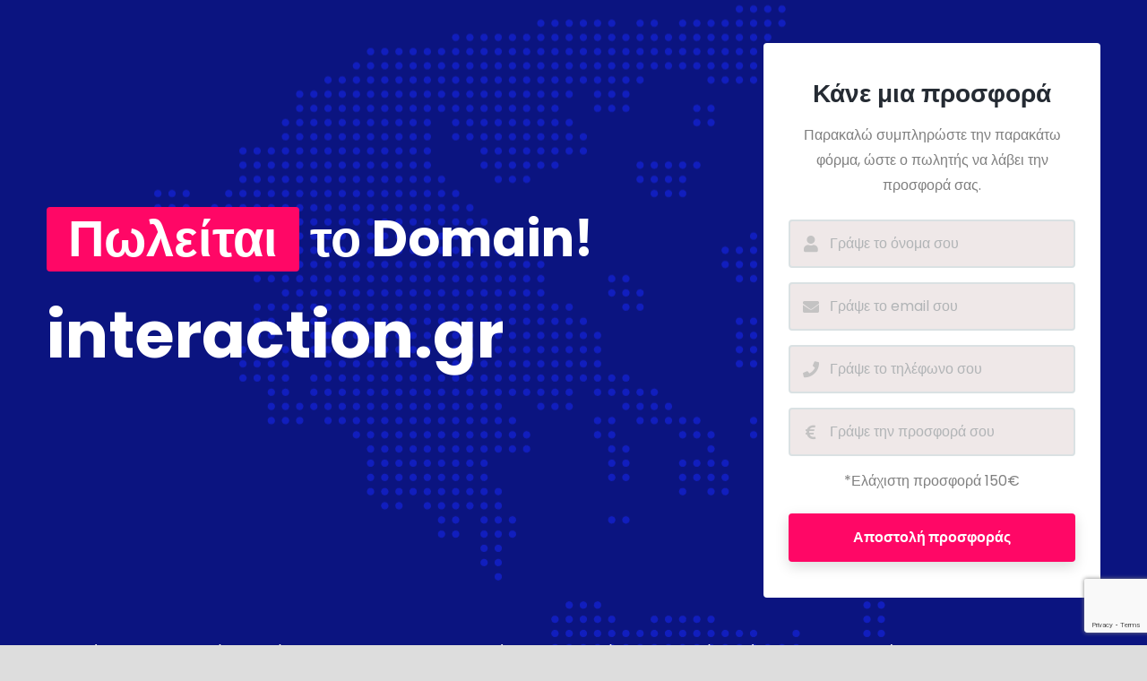

--- FILE ---
content_type: text/html; charset=utf-8
request_url: https://www.google.com/recaptcha/api2/anchor?ar=1&k=6LdcNDAjAAAAANGJQFPoUHPn8OB4H2o5TcAxyaz6&co=aHR0cHM6Ly9pbnRlcmFjdGlvbi5ncjo0NDM.&hl=en&v=7gg7H51Q-naNfhmCP3_R47ho&size=invisible&anchor-ms=20000&execute-ms=30000&cb=gq3hvk8gf42d
body_size: 48055
content:
<!DOCTYPE HTML><html dir="ltr" lang="en"><head><meta http-equiv="Content-Type" content="text/html; charset=UTF-8">
<meta http-equiv="X-UA-Compatible" content="IE=edge">
<title>reCAPTCHA</title>
<style type="text/css">
/* cyrillic-ext */
@font-face {
  font-family: 'Roboto';
  font-style: normal;
  font-weight: 400;
  font-stretch: 100%;
  src: url(//fonts.gstatic.com/s/roboto/v48/KFO7CnqEu92Fr1ME7kSn66aGLdTylUAMa3GUBHMdazTgWw.woff2) format('woff2');
  unicode-range: U+0460-052F, U+1C80-1C8A, U+20B4, U+2DE0-2DFF, U+A640-A69F, U+FE2E-FE2F;
}
/* cyrillic */
@font-face {
  font-family: 'Roboto';
  font-style: normal;
  font-weight: 400;
  font-stretch: 100%;
  src: url(//fonts.gstatic.com/s/roboto/v48/KFO7CnqEu92Fr1ME7kSn66aGLdTylUAMa3iUBHMdazTgWw.woff2) format('woff2');
  unicode-range: U+0301, U+0400-045F, U+0490-0491, U+04B0-04B1, U+2116;
}
/* greek-ext */
@font-face {
  font-family: 'Roboto';
  font-style: normal;
  font-weight: 400;
  font-stretch: 100%;
  src: url(//fonts.gstatic.com/s/roboto/v48/KFO7CnqEu92Fr1ME7kSn66aGLdTylUAMa3CUBHMdazTgWw.woff2) format('woff2');
  unicode-range: U+1F00-1FFF;
}
/* greek */
@font-face {
  font-family: 'Roboto';
  font-style: normal;
  font-weight: 400;
  font-stretch: 100%;
  src: url(//fonts.gstatic.com/s/roboto/v48/KFO7CnqEu92Fr1ME7kSn66aGLdTylUAMa3-UBHMdazTgWw.woff2) format('woff2');
  unicode-range: U+0370-0377, U+037A-037F, U+0384-038A, U+038C, U+038E-03A1, U+03A3-03FF;
}
/* math */
@font-face {
  font-family: 'Roboto';
  font-style: normal;
  font-weight: 400;
  font-stretch: 100%;
  src: url(//fonts.gstatic.com/s/roboto/v48/KFO7CnqEu92Fr1ME7kSn66aGLdTylUAMawCUBHMdazTgWw.woff2) format('woff2');
  unicode-range: U+0302-0303, U+0305, U+0307-0308, U+0310, U+0312, U+0315, U+031A, U+0326-0327, U+032C, U+032F-0330, U+0332-0333, U+0338, U+033A, U+0346, U+034D, U+0391-03A1, U+03A3-03A9, U+03B1-03C9, U+03D1, U+03D5-03D6, U+03F0-03F1, U+03F4-03F5, U+2016-2017, U+2034-2038, U+203C, U+2040, U+2043, U+2047, U+2050, U+2057, U+205F, U+2070-2071, U+2074-208E, U+2090-209C, U+20D0-20DC, U+20E1, U+20E5-20EF, U+2100-2112, U+2114-2115, U+2117-2121, U+2123-214F, U+2190, U+2192, U+2194-21AE, U+21B0-21E5, U+21F1-21F2, U+21F4-2211, U+2213-2214, U+2216-22FF, U+2308-230B, U+2310, U+2319, U+231C-2321, U+2336-237A, U+237C, U+2395, U+239B-23B7, U+23D0, U+23DC-23E1, U+2474-2475, U+25AF, U+25B3, U+25B7, U+25BD, U+25C1, U+25CA, U+25CC, U+25FB, U+266D-266F, U+27C0-27FF, U+2900-2AFF, U+2B0E-2B11, U+2B30-2B4C, U+2BFE, U+3030, U+FF5B, U+FF5D, U+1D400-1D7FF, U+1EE00-1EEFF;
}
/* symbols */
@font-face {
  font-family: 'Roboto';
  font-style: normal;
  font-weight: 400;
  font-stretch: 100%;
  src: url(//fonts.gstatic.com/s/roboto/v48/KFO7CnqEu92Fr1ME7kSn66aGLdTylUAMaxKUBHMdazTgWw.woff2) format('woff2');
  unicode-range: U+0001-000C, U+000E-001F, U+007F-009F, U+20DD-20E0, U+20E2-20E4, U+2150-218F, U+2190, U+2192, U+2194-2199, U+21AF, U+21E6-21F0, U+21F3, U+2218-2219, U+2299, U+22C4-22C6, U+2300-243F, U+2440-244A, U+2460-24FF, U+25A0-27BF, U+2800-28FF, U+2921-2922, U+2981, U+29BF, U+29EB, U+2B00-2BFF, U+4DC0-4DFF, U+FFF9-FFFB, U+10140-1018E, U+10190-1019C, U+101A0, U+101D0-101FD, U+102E0-102FB, U+10E60-10E7E, U+1D2C0-1D2D3, U+1D2E0-1D37F, U+1F000-1F0FF, U+1F100-1F1AD, U+1F1E6-1F1FF, U+1F30D-1F30F, U+1F315, U+1F31C, U+1F31E, U+1F320-1F32C, U+1F336, U+1F378, U+1F37D, U+1F382, U+1F393-1F39F, U+1F3A7-1F3A8, U+1F3AC-1F3AF, U+1F3C2, U+1F3C4-1F3C6, U+1F3CA-1F3CE, U+1F3D4-1F3E0, U+1F3ED, U+1F3F1-1F3F3, U+1F3F5-1F3F7, U+1F408, U+1F415, U+1F41F, U+1F426, U+1F43F, U+1F441-1F442, U+1F444, U+1F446-1F449, U+1F44C-1F44E, U+1F453, U+1F46A, U+1F47D, U+1F4A3, U+1F4B0, U+1F4B3, U+1F4B9, U+1F4BB, U+1F4BF, U+1F4C8-1F4CB, U+1F4D6, U+1F4DA, U+1F4DF, U+1F4E3-1F4E6, U+1F4EA-1F4ED, U+1F4F7, U+1F4F9-1F4FB, U+1F4FD-1F4FE, U+1F503, U+1F507-1F50B, U+1F50D, U+1F512-1F513, U+1F53E-1F54A, U+1F54F-1F5FA, U+1F610, U+1F650-1F67F, U+1F687, U+1F68D, U+1F691, U+1F694, U+1F698, U+1F6AD, U+1F6B2, U+1F6B9-1F6BA, U+1F6BC, U+1F6C6-1F6CF, U+1F6D3-1F6D7, U+1F6E0-1F6EA, U+1F6F0-1F6F3, U+1F6F7-1F6FC, U+1F700-1F7FF, U+1F800-1F80B, U+1F810-1F847, U+1F850-1F859, U+1F860-1F887, U+1F890-1F8AD, U+1F8B0-1F8BB, U+1F8C0-1F8C1, U+1F900-1F90B, U+1F93B, U+1F946, U+1F984, U+1F996, U+1F9E9, U+1FA00-1FA6F, U+1FA70-1FA7C, U+1FA80-1FA89, U+1FA8F-1FAC6, U+1FACE-1FADC, U+1FADF-1FAE9, U+1FAF0-1FAF8, U+1FB00-1FBFF;
}
/* vietnamese */
@font-face {
  font-family: 'Roboto';
  font-style: normal;
  font-weight: 400;
  font-stretch: 100%;
  src: url(//fonts.gstatic.com/s/roboto/v48/KFO7CnqEu92Fr1ME7kSn66aGLdTylUAMa3OUBHMdazTgWw.woff2) format('woff2');
  unicode-range: U+0102-0103, U+0110-0111, U+0128-0129, U+0168-0169, U+01A0-01A1, U+01AF-01B0, U+0300-0301, U+0303-0304, U+0308-0309, U+0323, U+0329, U+1EA0-1EF9, U+20AB;
}
/* latin-ext */
@font-face {
  font-family: 'Roboto';
  font-style: normal;
  font-weight: 400;
  font-stretch: 100%;
  src: url(//fonts.gstatic.com/s/roboto/v48/KFO7CnqEu92Fr1ME7kSn66aGLdTylUAMa3KUBHMdazTgWw.woff2) format('woff2');
  unicode-range: U+0100-02BA, U+02BD-02C5, U+02C7-02CC, U+02CE-02D7, U+02DD-02FF, U+0304, U+0308, U+0329, U+1D00-1DBF, U+1E00-1E9F, U+1EF2-1EFF, U+2020, U+20A0-20AB, U+20AD-20C0, U+2113, U+2C60-2C7F, U+A720-A7FF;
}
/* latin */
@font-face {
  font-family: 'Roboto';
  font-style: normal;
  font-weight: 400;
  font-stretch: 100%;
  src: url(//fonts.gstatic.com/s/roboto/v48/KFO7CnqEu92Fr1ME7kSn66aGLdTylUAMa3yUBHMdazQ.woff2) format('woff2');
  unicode-range: U+0000-00FF, U+0131, U+0152-0153, U+02BB-02BC, U+02C6, U+02DA, U+02DC, U+0304, U+0308, U+0329, U+2000-206F, U+20AC, U+2122, U+2191, U+2193, U+2212, U+2215, U+FEFF, U+FFFD;
}
/* cyrillic-ext */
@font-face {
  font-family: 'Roboto';
  font-style: normal;
  font-weight: 500;
  font-stretch: 100%;
  src: url(//fonts.gstatic.com/s/roboto/v48/KFO7CnqEu92Fr1ME7kSn66aGLdTylUAMa3GUBHMdazTgWw.woff2) format('woff2');
  unicode-range: U+0460-052F, U+1C80-1C8A, U+20B4, U+2DE0-2DFF, U+A640-A69F, U+FE2E-FE2F;
}
/* cyrillic */
@font-face {
  font-family: 'Roboto';
  font-style: normal;
  font-weight: 500;
  font-stretch: 100%;
  src: url(//fonts.gstatic.com/s/roboto/v48/KFO7CnqEu92Fr1ME7kSn66aGLdTylUAMa3iUBHMdazTgWw.woff2) format('woff2');
  unicode-range: U+0301, U+0400-045F, U+0490-0491, U+04B0-04B1, U+2116;
}
/* greek-ext */
@font-face {
  font-family: 'Roboto';
  font-style: normal;
  font-weight: 500;
  font-stretch: 100%;
  src: url(//fonts.gstatic.com/s/roboto/v48/KFO7CnqEu92Fr1ME7kSn66aGLdTylUAMa3CUBHMdazTgWw.woff2) format('woff2');
  unicode-range: U+1F00-1FFF;
}
/* greek */
@font-face {
  font-family: 'Roboto';
  font-style: normal;
  font-weight: 500;
  font-stretch: 100%;
  src: url(//fonts.gstatic.com/s/roboto/v48/KFO7CnqEu92Fr1ME7kSn66aGLdTylUAMa3-UBHMdazTgWw.woff2) format('woff2');
  unicode-range: U+0370-0377, U+037A-037F, U+0384-038A, U+038C, U+038E-03A1, U+03A3-03FF;
}
/* math */
@font-face {
  font-family: 'Roboto';
  font-style: normal;
  font-weight: 500;
  font-stretch: 100%;
  src: url(//fonts.gstatic.com/s/roboto/v48/KFO7CnqEu92Fr1ME7kSn66aGLdTylUAMawCUBHMdazTgWw.woff2) format('woff2');
  unicode-range: U+0302-0303, U+0305, U+0307-0308, U+0310, U+0312, U+0315, U+031A, U+0326-0327, U+032C, U+032F-0330, U+0332-0333, U+0338, U+033A, U+0346, U+034D, U+0391-03A1, U+03A3-03A9, U+03B1-03C9, U+03D1, U+03D5-03D6, U+03F0-03F1, U+03F4-03F5, U+2016-2017, U+2034-2038, U+203C, U+2040, U+2043, U+2047, U+2050, U+2057, U+205F, U+2070-2071, U+2074-208E, U+2090-209C, U+20D0-20DC, U+20E1, U+20E5-20EF, U+2100-2112, U+2114-2115, U+2117-2121, U+2123-214F, U+2190, U+2192, U+2194-21AE, U+21B0-21E5, U+21F1-21F2, U+21F4-2211, U+2213-2214, U+2216-22FF, U+2308-230B, U+2310, U+2319, U+231C-2321, U+2336-237A, U+237C, U+2395, U+239B-23B7, U+23D0, U+23DC-23E1, U+2474-2475, U+25AF, U+25B3, U+25B7, U+25BD, U+25C1, U+25CA, U+25CC, U+25FB, U+266D-266F, U+27C0-27FF, U+2900-2AFF, U+2B0E-2B11, U+2B30-2B4C, U+2BFE, U+3030, U+FF5B, U+FF5D, U+1D400-1D7FF, U+1EE00-1EEFF;
}
/* symbols */
@font-face {
  font-family: 'Roboto';
  font-style: normal;
  font-weight: 500;
  font-stretch: 100%;
  src: url(//fonts.gstatic.com/s/roboto/v48/KFO7CnqEu92Fr1ME7kSn66aGLdTylUAMaxKUBHMdazTgWw.woff2) format('woff2');
  unicode-range: U+0001-000C, U+000E-001F, U+007F-009F, U+20DD-20E0, U+20E2-20E4, U+2150-218F, U+2190, U+2192, U+2194-2199, U+21AF, U+21E6-21F0, U+21F3, U+2218-2219, U+2299, U+22C4-22C6, U+2300-243F, U+2440-244A, U+2460-24FF, U+25A0-27BF, U+2800-28FF, U+2921-2922, U+2981, U+29BF, U+29EB, U+2B00-2BFF, U+4DC0-4DFF, U+FFF9-FFFB, U+10140-1018E, U+10190-1019C, U+101A0, U+101D0-101FD, U+102E0-102FB, U+10E60-10E7E, U+1D2C0-1D2D3, U+1D2E0-1D37F, U+1F000-1F0FF, U+1F100-1F1AD, U+1F1E6-1F1FF, U+1F30D-1F30F, U+1F315, U+1F31C, U+1F31E, U+1F320-1F32C, U+1F336, U+1F378, U+1F37D, U+1F382, U+1F393-1F39F, U+1F3A7-1F3A8, U+1F3AC-1F3AF, U+1F3C2, U+1F3C4-1F3C6, U+1F3CA-1F3CE, U+1F3D4-1F3E0, U+1F3ED, U+1F3F1-1F3F3, U+1F3F5-1F3F7, U+1F408, U+1F415, U+1F41F, U+1F426, U+1F43F, U+1F441-1F442, U+1F444, U+1F446-1F449, U+1F44C-1F44E, U+1F453, U+1F46A, U+1F47D, U+1F4A3, U+1F4B0, U+1F4B3, U+1F4B9, U+1F4BB, U+1F4BF, U+1F4C8-1F4CB, U+1F4D6, U+1F4DA, U+1F4DF, U+1F4E3-1F4E6, U+1F4EA-1F4ED, U+1F4F7, U+1F4F9-1F4FB, U+1F4FD-1F4FE, U+1F503, U+1F507-1F50B, U+1F50D, U+1F512-1F513, U+1F53E-1F54A, U+1F54F-1F5FA, U+1F610, U+1F650-1F67F, U+1F687, U+1F68D, U+1F691, U+1F694, U+1F698, U+1F6AD, U+1F6B2, U+1F6B9-1F6BA, U+1F6BC, U+1F6C6-1F6CF, U+1F6D3-1F6D7, U+1F6E0-1F6EA, U+1F6F0-1F6F3, U+1F6F7-1F6FC, U+1F700-1F7FF, U+1F800-1F80B, U+1F810-1F847, U+1F850-1F859, U+1F860-1F887, U+1F890-1F8AD, U+1F8B0-1F8BB, U+1F8C0-1F8C1, U+1F900-1F90B, U+1F93B, U+1F946, U+1F984, U+1F996, U+1F9E9, U+1FA00-1FA6F, U+1FA70-1FA7C, U+1FA80-1FA89, U+1FA8F-1FAC6, U+1FACE-1FADC, U+1FADF-1FAE9, U+1FAF0-1FAF8, U+1FB00-1FBFF;
}
/* vietnamese */
@font-face {
  font-family: 'Roboto';
  font-style: normal;
  font-weight: 500;
  font-stretch: 100%;
  src: url(//fonts.gstatic.com/s/roboto/v48/KFO7CnqEu92Fr1ME7kSn66aGLdTylUAMa3OUBHMdazTgWw.woff2) format('woff2');
  unicode-range: U+0102-0103, U+0110-0111, U+0128-0129, U+0168-0169, U+01A0-01A1, U+01AF-01B0, U+0300-0301, U+0303-0304, U+0308-0309, U+0323, U+0329, U+1EA0-1EF9, U+20AB;
}
/* latin-ext */
@font-face {
  font-family: 'Roboto';
  font-style: normal;
  font-weight: 500;
  font-stretch: 100%;
  src: url(//fonts.gstatic.com/s/roboto/v48/KFO7CnqEu92Fr1ME7kSn66aGLdTylUAMa3KUBHMdazTgWw.woff2) format('woff2');
  unicode-range: U+0100-02BA, U+02BD-02C5, U+02C7-02CC, U+02CE-02D7, U+02DD-02FF, U+0304, U+0308, U+0329, U+1D00-1DBF, U+1E00-1E9F, U+1EF2-1EFF, U+2020, U+20A0-20AB, U+20AD-20C0, U+2113, U+2C60-2C7F, U+A720-A7FF;
}
/* latin */
@font-face {
  font-family: 'Roboto';
  font-style: normal;
  font-weight: 500;
  font-stretch: 100%;
  src: url(//fonts.gstatic.com/s/roboto/v48/KFO7CnqEu92Fr1ME7kSn66aGLdTylUAMa3yUBHMdazQ.woff2) format('woff2');
  unicode-range: U+0000-00FF, U+0131, U+0152-0153, U+02BB-02BC, U+02C6, U+02DA, U+02DC, U+0304, U+0308, U+0329, U+2000-206F, U+20AC, U+2122, U+2191, U+2193, U+2212, U+2215, U+FEFF, U+FFFD;
}
/* cyrillic-ext */
@font-face {
  font-family: 'Roboto';
  font-style: normal;
  font-weight: 900;
  font-stretch: 100%;
  src: url(//fonts.gstatic.com/s/roboto/v48/KFO7CnqEu92Fr1ME7kSn66aGLdTylUAMa3GUBHMdazTgWw.woff2) format('woff2');
  unicode-range: U+0460-052F, U+1C80-1C8A, U+20B4, U+2DE0-2DFF, U+A640-A69F, U+FE2E-FE2F;
}
/* cyrillic */
@font-face {
  font-family: 'Roboto';
  font-style: normal;
  font-weight: 900;
  font-stretch: 100%;
  src: url(//fonts.gstatic.com/s/roboto/v48/KFO7CnqEu92Fr1ME7kSn66aGLdTylUAMa3iUBHMdazTgWw.woff2) format('woff2');
  unicode-range: U+0301, U+0400-045F, U+0490-0491, U+04B0-04B1, U+2116;
}
/* greek-ext */
@font-face {
  font-family: 'Roboto';
  font-style: normal;
  font-weight: 900;
  font-stretch: 100%;
  src: url(//fonts.gstatic.com/s/roboto/v48/KFO7CnqEu92Fr1ME7kSn66aGLdTylUAMa3CUBHMdazTgWw.woff2) format('woff2');
  unicode-range: U+1F00-1FFF;
}
/* greek */
@font-face {
  font-family: 'Roboto';
  font-style: normal;
  font-weight: 900;
  font-stretch: 100%;
  src: url(//fonts.gstatic.com/s/roboto/v48/KFO7CnqEu92Fr1ME7kSn66aGLdTylUAMa3-UBHMdazTgWw.woff2) format('woff2');
  unicode-range: U+0370-0377, U+037A-037F, U+0384-038A, U+038C, U+038E-03A1, U+03A3-03FF;
}
/* math */
@font-face {
  font-family: 'Roboto';
  font-style: normal;
  font-weight: 900;
  font-stretch: 100%;
  src: url(//fonts.gstatic.com/s/roboto/v48/KFO7CnqEu92Fr1ME7kSn66aGLdTylUAMawCUBHMdazTgWw.woff2) format('woff2');
  unicode-range: U+0302-0303, U+0305, U+0307-0308, U+0310, U+0312, U+0315, U+031A, U+0326-0327, U+032C, U+032F-0330, U+0332-0333, U+0338, U+033A, U+0346, U+034D, U+0391-03A1, U+03A3-03A9, U+03B1-03C9, U+03D1, U+03D5-03D6, U+03F0-03F1, U+03F4-03F5, U+2016-2017, U+2034-2038, U+203C, U+2040, U+2043, U+2047, U+2050, U+2057, U+205F, U+2070-2071, U+2074-208E, U+2090-209C, U+20D0-20DC, U+20E1, U+20E5-20EF, U+2100-2112, U+2114-2115, U+2117-2121, U+2123-214F, U+2190, U+2192, U+2194-21AE, U+21B0-21E5, U+21F1-21F2, U+21F4-2211, U+2213-2214, U+2216-22FF, U+2308-230B, U+2310, U+2319, U+231C-2321, U+2336-237A, U+237C, U+2395, U+239B-23B7, U+23D0, U+23DC-23E1, U+2474-2475, U+25AF, U+25B3, U+25B7, U+25BD, U+25C1, U+25CA, U+25CC, U+25FB, U+266D-266F, U+27C0-27FF, U+2900-2AFF, U+2B0E-2B11, U+2B30-2B4C, U+2BFE, U+3030, U+FF5B, U+FF5D, U+1D400-1D7FF, U+1EE00-1EEFF;
}
/* symbols */
@font-face {
  font-family: 'Roboto';
  font-style: normal;
  font-weight: 900;
  font-stretch: 100%;
  src: url(//fonts.gstatic.com/s/roboto/v48/KFO7CnqEu92Fr1ME7kSn66aGLdTylUAMaxKUBHMdazTgWw.woff2) format('woff2');
  unicode-range: U+0001-000C, U+000E-001F, U+007F-009F, U+20DD-20E0, U+20E2-20E4, U+2150-218F, U+2190, U+2192, U+2194-2199, U+21AF, U+21E6-21F0, U+21F3, U+2218-2219, U+2299, U+22C4-22C6, U+2300-243F, U+2440-244A, U+2460-24FF, U+25A0-27BF, U+2800-28FF, U+2921-2922, U+2981, U+29BF, U+29EB, U+2B00-2BFF, U+4DC0-4DFF, U+FFF9-FFFB, U+10140-1018E, U+10190-1019C, U+101A0, U+101D0-101FD, U+102E0-102FB, U+10E60-10E7E, U+1D2C0-1D2D3, U+1D2E0-1D37F, U+1F000-1F0FF, U+1F100-1F1AD, U+1F1E6-1F1FF, U+1F30D-1F30F, U+1F315, U+1F31C, U+1F31E, U+1F320-1F32C, U+1F336, U+1F378, U+1F37D, U+1F382, U+1F393-1F39F, U+1F3A7-1F3A8, U+1F3AC-1F3AF, U+1F3C2, U+1F3C4-1F3C6, U+1F3CA-1F3CE, U+1F3D4-1F3E0, U+1F3ED, U+1F3F1-1F3F3, U+1F3F5-1F3F7, U+1F408, U+1F415, U+1F41F, U+1F426, U+1F43F, U+1F441-1F442, U+1F444, U+1F446-1F449, U+1F44C-1F44E, U+1F453, U+1F46A, U+1F47D, U+1F4A3, U+1F4B0, U+1F4B3, U+1F4B9, U+1F4BB, U+1F4BF, U+1F4C8-1F4CB, U+1F4D6, U+1F4DA, U+1F4DF, U+1F4E3-1F4E6, U+1F4EA-1F4ED, U+1F4F7, U+1F4F9-1F4FB, U+1F4FD-1F4FE, U+1F503, U+1F507-1F50B, U+1F50D, U+1F512-1F513, U+1F53E-1F54A, U+1F54F-1F5FA, U+1F610, U+1F650-1F67F, U+1F687, U+1F68D, U+1F691, U+1F694, U+1F698, U+1F6AD, U+1F6B2, U+1F6B9-1F6BA, U+1F6BC, U+1F6C6-1F6CF, U+1F6D3-1F6D7, U+1F6E0-1F6EA, U+1F6F0-1F6F3, U+1F6F7-1F6FC, U+1F700-1F7FF, U+1F800-1F80B, U+1F810-1F847, U+1F850-1F859, U+1F860-1F887, U+1F890-1F8AD, U+1F8B0-1F8BB, U+1F8C0-1F8C1, U+1F900-1F90B, U+1F93B, U+1F946, U+1F984, U+1F996, U+1F9E9, U+1FA00-1FA6F, U+1FA70-1FA7C, U+1FA80-1FA89, U+1FA8F-1FAC6, U+1FACE-1FADC, U+1FADF-1FAE9, U+1FAF0-1FAF8, U+1FB00-1FBFF;
}
/* vietnamese */
@font-face {
  font-family: 'Roboto';
  font-style: normal;
  font-weight: 900;
  font-stretch: 100%;
  src: url(//fonts.gstatic.com/s/roboto/v48/KFO7CnqEu92Fr1ME7kSn66aGLdTylUAMa3OUBHMdazTgWw.woff2) format('woff2');
  unicode-range: U+0102-0103, U+0110-0111, U+0128-0129, U+0168-0169, U+01A0-01A1, U+01AF-01B0, U+0300-0301, U+0303-0304, U+0308-0309, U+0323, U+0329, U+1EA0-1EF9, U+20AB;
}
/* latin-ext */
@font-face {
  font-family: 'Roboto';
  font-style: normal;
  font-weight: 900;
  font-stretch: 100%;
  src: url(//fonts.gstatic.com/s/roboto/v48/KFO7CnqEu92Fr1ME7kSn66aGLdTylUAMa3KUBHMdazTgWw.woff2) format('woff2');
  unicode-range: U+0100-02BA, U+02BD-02C5, U+02C7-02CC, U+02CE-02D7, U+02DD-02FF, U+0304, U+0308, U+0329, U+1D00-1DBF, U+1E00-1E9F, U+1EF2-1EFF, U+2020, U+20A0-20AB, U+20AD-20C0, U+2113, U+2C60-2C7F, U+A720-A7FF;
}
/* latin */
@font-face {
  font-family: 'Roboto';
  font-style: normal;
  font-weight: 900;
  font-stretch: 100%;
  src: url(//fonts.gstatic.com/s/roboto/v48/KFO7CnqEu92Fr1ME7kSn66aGLdTylUAMa3yUBHMdazQ.woff2) format('woff2');
  unicode-range: U+0000-00FF, U+0131, U+0152-0153, U+02BB-02BC, U+02C6, U+02DA, U+02DC, U+0304, U+0308, U+0329, U+2000-206F, U+20AC, U+2122, U+2191, U+2193, U+2212, U+2215, U+FEFF, U+FFFD;
}

</style>
<link rel="stylesheet" type="text/css" href="https://www.gstatic.com/recaptcha/releases/7gg7H51Q-naNfhmCP3_R47ho/styles__ltr.css">
<script nonce="lnUbSnfEE6ZLLj1X5PiZcg" type="text/javascript">window['__recaptcha_api'] = 'https://www.google.com/recaptcha/api2/';</script>
<script type="text/javascript" src="https://www.gstatic.com/recaptcha/releases/7gg7H51Q-naNfhmCP3_R47ho/recaptcha__en.js" nonce="lnUbSnfEE6ZLLj1X5PiZcg">
      
    </script></head>
<body><div id="rc-anchor-alert" class="rc-anchor-alert"></div>
<input type="hidden" id="recaptcha-token" value="[base64]">
<script type="text/javascript" nonce="lnUbSnfEE6ZLLj1X5PiZcg">
      recaptcha.anchor.Main.init("[\x22ainput\x22,[\x22bgdata\x22,\x22\x22,\[base64]/[base64]/[base64]/KE4oMTI0LHYsdi5HKSxMWihsLHYpKTpOKDEyNCx2LGwpLFYpLHYpLFQpKSxGKDE3MSx2KX0scjc9ZnVuY3Rpb24obCl7cmV0dXJuIGx9LEM9ZnVuY3Rpb24obCxWLHYpe04odixsLFYpLFZbYWtdPTI3OTZ9LG49ZnVuY3Rpb24obCxWKXtWLlg9KChWLlg/[base64]/[base64]/[base64]/[base64]/[base64]/[base64]/[base64]/[base64]/[base64]/[base64]/[base64]\\u003d\x22,\[base64]\\u003d\\u003d\x22,\x22w7g0DsK1wqnDuj5KIH1VD8Omwq01wo0/wo3CgMOdw7YAVMOVUMOmBSHDlcOaw4JzR8KvNghDXsODJhHDqTofw4IuJ8O/EsOswo5abA0NVMKcLBDDni9qQyDCqWHCrTZiYsO9w7XCicKHaCxIwoknwrV7w4VLTiAtwrM+wq7ChDzDjsKWB1Q4HcO2JDYXwqQ/c0UbECgUURsLKsKpV8OGTcOUGgnCtQrDsHtOwqoQWggAwq/[base64]/[base64]/CisK9BsKZGMKARMOPQcOjWsKrFGMBJcKPwoEpw6nCjcKiw4pXLiPCksOKw4vCljFKGC4iwpbCk1wDw6HDu1TDsMKywqk9QhvCtcKcNx7DqMOkT1HCgwHCm0NjTcK7w5HDtsKPwrFNIcKGccKhwp0xw6LCnmthf8ORX8OBSB8/w5vDuWpEwq4fFsKQecOKB0HDjUwxHcOzwr/CrDrCgsOxXcOaQWEpDV8Ow7NVFhTDtmsSw7LDl2zCpFdIGyHDghDDisO6w5Ytw5XDjMKCNcOGSCJaUcOKwpQ0O3TDv8KtN8K9wqXChAF7McOYw7wRScKvw7UiXj99wrxbw6LDoER/TMOkw4/DsMOlJsKlw49+wohOwqFgw7BBAz0GwoHCusOvWxnCkwgKXMOJCsO/OMK2w6oBLDbDncOFw6LCmsK+w6jCgwLCrDvDvAHDpGHCnBjCmcOdwrrDr3rCll5tdcKbwpnCrwbCo3rDgVgxw58VwqHDqMKbw4/DszYKR8Oyw77DlMKNZ8ObwovDsMKUw4fClRhNw4BEwpBzw7dnwpfCsj1Lw4JrC3nDsMOaGRfDgh3DlsO9J8Ohw7R1w5UeE8OEwqDDosOgIWPCnGIcDyPDoTZ+wp4Qw6jDpmYZEHDCu04SAcKgTT5Jw5V/OwhcwpTDoMKOWW5Mwq1owrd6w753N8OMbcO1w7HCrsKiwoTCicOTw7F1wrHColJsw7nDmy3ClcKiCTDDk0vDnMOFCMOcexElw6Eiw7F7G0DCtgJDwqg0w51TFFAPNMOVNcO+fMKrD8ORw4lDw63CucO6Jm3Ciw1swq4+WcKxw73Dun9NbUPDhETDmFxmw5/CihZwK8OPEBnCqVfChhF4WBPDhsOlw4JpQcKpO8O/woEiwoclwqAWM08vwojDjcK5wozCu1FNwpzCrmopAStKE8Ojwr3CtknChB0JwpvDtzUHd2o6DcOJRirCgMKmwrTDtcK+SnLDlAVoOMK5wqYUUmXCrcKQwq9/[base64]/CvcKdwq1LNgDDpsKYXsKnaQbCpMKhwrfCqTEKwrvDl1UFwqLDthhgw4HCscO2wp9Uw4pGwp3Dq8KtGcK8wrPDj3Rhw4kuw6xnw57Cs8Kww7NNw61pKsORNDnCo2LDvMOlw54Cw6Uew6sVw5oIaRlbCcKvH8KFwp9ZFUHDqB/DksOFV11vDcKrE3l5w58Mw7TDlsO8w5fCosKLC8KDVsOETlbDqcKKNMKjw7LCvMO0PcOZwoPDhHDDmXnDixDDih8THcKeMsOXWxHDssKrLngFw6rChhLCu08zwq/Do8K5w6Mmwp7ClsO2P8KFEsKkBMOgwrsTPSjCj2FnVyTChsOQXzM8PcK9wqsfwq07Z8OBw7Ziw5tpwpJIcMOXPcKPw51peTlIw6hBwqfClcOKZ8OQSxPCmMObw7FFw5PDq8KBR8Onw4XDjcO+wr4Lw5TCk8OTMWfDgHYlwoXDmcOnUkhbX8OtKXTDncK5wohyw4/DksO1wq06wpHDkkp4w5JFwoE5wpg0YhLChk/[base64]/Dh8OOR13Cr8Krw7pRLcOdw48rwrrCqkEZwrrDpmNrO8OidsKOXsOSZHHCi1PDgSZnwpfDrzrCqn8BRkPDo8KoH8O6dwnDoWlkP8K7wpFMIlrCuyxGwolpw6zChcKqwqA9Rz/CgjnCrXsPw5fCkG4/[base64]/CgsOFwqBSI8K2HcOwZG3CtsKGw6vDlAbCvMKXXMOEfMODCX5JfEMwwp1ew4Nmw63DvALCjRgtFsOQQzXCqV8SWcOGw43CglxUwoXCojVIW0DCsH/DuBISw7U8LcKbXxRfwpQ0HkgwwpDCixPDgcKfw7h+BsOgKMOSOcKUw6FgJcKHw7vDpMOkIMKlw6zCmsOTJFfDgcKmw6sAH0XCmjXCuAdYCMKhRH8GwobCoDnCicKgNy/[base64]/[base64]/CpsO7Ky7Dv8KQccKed294VFF1w7wcYUh0TMODYMKRw57CjMKxw5kGYcKmEsKmG2cMD8KQw57Cqn7CjlDDrXHCgG0zA8KGZMKNwoNBw5B6wrVnGnrCvMO/[base64]/wqbCkgPCvcOMw5NwaANzLUHCtSgswqfCj8Kww7jCpFFQwonDkAhCw5PCii4kw6YaSMKMwq83HMKbw7YoYxwPw5nDmDJsIU8MesOBw4B8EwEoNMOCEi7DrcO2Vl3CtcOYOcONLAPDjcKMw5MlOcKVw7swwo/DtXN7w7jCnHbDl0fCpMKHw4TCjDtmBMO+w70Kez7CjsKxCkkew4MKJcOOQTs+YcO6woFLVcKow5rDmVrCocKmw59ww6N2JcOow44mQU44RUBuw4oydVfDkX8mw6vDvsKQCG0vdsK1VsKLPDN/[base64]/[base64]/Dmn3CrTPDpHjDm8K0w4HDpyt6woBvQsKRAMKYN8OawpPCg8KnXcKywo10MXxYPcK+F8Ouw4gZwoBtVsKXwpIHegtcw7B7S8KhwrAxw5jDiXBgZULDsMOswqzCpcOhD23CtMOww5Fowrc5w6UDIsOkajREPMOeNsK3DcOwcCTCtDchw5XDkXEnw7VGwpQqw7/CmkoKFcOfwqDDl0s6w4DCkWfCnMKyDGjDqMOjM2VkfVksOsKkwpHDkFDCgMOFw7jDulrDp8OiTS3DgRZPwqBhw6twwoPCjcKiw5chMsKwbDHCsjDCiBbCtVrDpU4zw43DucK7Owo+w54GRMORwpIoW8OZSmdnYsObAcO/G8OcwrDCnkrCgXYtUMOfZjPCoMKrw4XDkUFaw6lQHMOzLsOhw6DDjh9uw63Dim1SwrXCgMOhwp3DjcOEw6nDnX/DijVfw5bCkwjCn8KrOENDw6HDrsKSfnPCt8Kew741CEPCvV/Ch8K5worCv0o5wrHCkjjCosOzw74wwpg/w5PDiwsMOsKiw7TClUgMD8ONQcK0KTfDmMKWFQHCpcOGwrZpwqINPBTCi8OhwqN+aMOhwrg4dsODTcOMPcOEJg5yw74BwpNqw5HDlGnDlSzCuMONwrvDtcK4KMKnwrbCvzHDscO7RsO9dFZsDAMaO8KGwrXCgxlYw4nCh0zDsCjCrAQ1wp/DgMKBwq1EbHYvw6DDjkbClsKnKFt0w4lYe8KDw5dqwqI7w7rDvFLDgm5ww54xwpc9w4/[base64]/ChMKWwr4UXjfCqQbDu8OMw4HCvzcXwoV/wqnDgD7Cr1Zdwp3Dj8KjwqnDhmlzwqgcKsKbGcO1wrRjbMKTKVUpw6/CpB3DvMKIwqc/LMOiAQM/[base64]/CpMOHwqPDgFdQPhnCpExzwpEvFMOFwpPCrwHDk8KWw4E2wro0w4Nvw4gcwpvDp8O4w7fChsO5NsKGw6dKw4fCpQ5aLMOmEMKRwqHDiMKrwpnCgcKudsOAwq3CuG1Jw6B6wrdpJRfDowDCh0ZYTm4tw79iZMO/[base64]/CjPDjH0kHMOdw7DDkXgcw5TClMODaHoAw5PDqMOww5vDssOoQjxtw4wsw53ChGEmaDvChi3Cg8OKwrTDryFWIMKYAMOCwoDDrXfCn3TCnMKHLXgEw4NiOkvDr8KSSMOvw5PDplbCpMKEw44iZQR/wp/[base64]/[base64]/w6ICAinDm8K6w5dhc8KEN1XDil90wq95wpzDkMKGa8OwwrXCosKYwr7CuFd2w6XCuMKNPC/DqcODw598A8K5MANDf8KWaMKqwp/DsVMHAMOkVsKpw7vCohPCpcOSXMOXfwvCjcKqM8KDw48eWy0DasKAIcOow7jCucKOwqxtc8KbaMOEw6hpw53DicKBGBbDjh0jwq1vB3ovw6DDi33CjsOOeUdJwoocDA/DgcKowofCtMO0wrLCucKLwoXDmxM/[base64]/DksKDw5jDtcOxUcObOmrDm2YAwq3CusKcwodFwoTDp8O2wqEvNhLCvMKvw5sRw7FOwpHCjhJVw4kfwpDCk2pwwod8HnLCn8OOw6cULm4rwo/[base64]/CtyvDozTCiw1ewonDnsKEwpXClMOcwpguW8O2acO5T8KSEU3Ds8KcNXk6wq/[base64]/wojCncOOYGlVwpBAb8OqJsKXw7DCgE53KsKvwrMzBiAjIMOawoTCrGfDlcOGw4/DgcKfw5LCn8KPA8KcWTMNZWHDrMKjwrslNcOGw4zCqSfCm8OYw6vCqsKOw7DDmMOmw7PCp8KLwosLw7RPwqnClMKNW1rDtsK+AXR7w48mJyMPw5zDo03DkGjDqMO8w5UVfHrCrBYwworCq2LDn8OyYsOHYcO2cnrCgcObSW/DhUMtVsKySMOZw64xw5gcCS93wohow7dub8O4DMK5w5VnN8Ozw5nChMKDIhNCw5M2wrHDgDckw4/Dm8KgTgHDkMKEwp0lIcOgT8Olwq/Dp8KNXcOYdH9kwro9fcOvYsKzwonDnQBDw5swCx0awq3Dh8K4ccOxwpwuwofDmsKowr3DmBRYEcOzZ8OVLDfDmHfCiMOKwpjDj8KzwprDvMOGKC1nwpZzF3dIfsOPQgrCo8O/W8KSRMKgw67CinHCmgBtwpYnw5xawrzCqn8GF8KNwqzDj3Ubw40CEMOpwpPDv8K6wrVkMsKBZxhIwpvCusKSf8KcL8K0HcKKw54zwr/CjiUWw7BpUxIaw6nCqMKqwoLDiTVOd8OJw4TDi8KRWMOLE8OiURc5w55vwoXClsKewozDg8O9C8Kyw4BcwrhXGMO9wrDCiX95TsOmGsO2wr9oJVzDoG3Cul/DkU/Cs8KZwrB/wrTDtMOsw6sIGT/ChXnCoh8yw4UMVGXCj0/CmMKxw4tgKnMDw67DqsKCw6nCoMKOEAwaw6IpwphTIyVQTcKqfTTDkcOXw5bCl8KDwqzDjMO0wpLClQbCkMKoNnLCpAQ1XFZhwo/DmMOUcsK8XsOyN0PDtMORw5khGsKIHElNT8KeFsKxFx7Cp27CmcOrwq7DjcOsWMOswo7Dq8Opw5HDmU8/w7s/w6E2E343WiJhwqTCj1zCgHvCoibCuCnCq0nDmTDCt8Oyw5MYI2LDhXRFJMOQwoA/wqbDqcK2wpoZw5gUK8OgIsKRwpxpJsKHwpzCm8K9w69Hw71/w6oawrILHcOXwrZEF3HCj1o0w6zDjC3CgMO9wqUPEh/[base64]/[base64]/Dn8KYJ8K1w5LCssKeUSnCnl/DrMK5wobDscKOPsOsESDClcKowoDDkhrDhcOxPRbCiMKUcBo3w6www5rDjm7DtGDCjsKyw4lDBF/DsFrDsMKjecOFXsOlUsOVeS/DhiNawp1DecKbMTRAVhZswrHCmsKdMGvDuMOhw6DDisOVWFsIXDXDosOcQcOfQAElBEJiwprChwArw4/DhMOcGSYUw4vCqcKHw6ZqwpUlw4bCn0hHw78NUhYMw7PDk8KrwqDCg0DDtzpvccKLJsOOwqjDisOJw7sxMVFjQi8gSsOlZ8K/M8O2DmzDl8KTf8K5dcK7wqLDrDTCoCwJe3sCw5jDk8OzNQHDkMKkdXrDqcKfCRfChjvCm3XCqgbCgsK6wpwmw6TCogdFUn3CkMOaZMKMw6x9aEPDlsKYFDxAwqM8NwUiOGwcw7LCnMONwqZ8wqrCm8OuW8OnLMK8JA/[base64]/CpMODO8KjBcO3Jm4yw5cbw7B4HcOywp7CscK5wrxvKMOCYDAtwpYMwo/Cj1TDisKxw6QuwoXDlsKbAcKsIcKvN1FtwqFWJR7DlcKEG21Pw6TCncKQfMOuOSvCrG3CuxEiZ8KTZMK3YsObD8OafMOOZcKrw6rChxDDqETDnsKXbVnCq2/CusKpecK2wpPDicOQw6Bgw6/[base64]/Ds2fDtAclw63CqGzDlsOiKMKZwoBRwq/DrMKCwrgxwrTCk8Kww7hZw4xkwqbDusObw4/CsRfDtTDCn8OTXTjCosKDMcOIwoXDoVLDk8KowpJMNcKIw7AVScOlasKnwoQ0fcKSw7HDs8OeW3LClG/DoEQUwocREXd4KAbDlXfCpcOrOywSw78Ww48ow67CusK5wooMWcKGwql/wqIjw6rCjz/CuCvCksKHw7TDqBXCqsKfwo/[base64]/w6TCr1NXwr1QLsKNasOnwoTCnXw2w7woUMKON8Ocw5LDhsOUwoVgOcKRwpQkIsKiUjRgw4/[base64]/CuTHCiBvDgcOmC1xVIk8yOMK8wp3DpQNYPx4zw5fCmsOLFMOMw5NRRMOeO14zOVrCo8K9OgDCiyZ+E8Knw6TDg8KjHsKbW8O0LAPDtcObwprDmAzCrmR+UcKawqXDqcOXw4hJw58Iw6bCoEHDsBRLBcKIwq3ClMKSIjJcbcK+w4p4wobDg1/CisKJT38Sw7ggwpVkVsKmbigRJcOKA8O+w7HCuQVywpxswp/DnGg/wqU5w73DjcKYVcK2w6nDjQVjw4dLGnQCw4rDp8K1w4/DrMKZQXzCvWPDl8KvXQRyEFLDj8KkDsOzfSp0HSo6Tn3DksKXOn0UKnpGwr/[base64]/Dt8Ofwqtyw6Ytw4tGHl/ClxXDtz1IH8KfNXrDl8KxEcK1a1rCocKeO8OJWXrDoMOOXSrDsx/DvMOAQMKtHTHChMKGYjMRaCxeXMOXJDs/w4xpdsKRw4h+w5TCn14TwpLCisKIwoPCtMKUCsOfcSU4NxsqdRLDucOgPF5FD8K1Kn/CrsKIw6TDhWoQw6rCtsO1Qw89wrMQNcOIe8KfHx/[base64]/DmsKzJsOSI8KdeMOPQsKRBmJJw41eamIsw5/CqMOXF2bDj8OgMMODwrEEwoMuVcORwr7Dg8KpBcOERTjDuMKQXhZdEBDCp3QOwqsQwpTDqMKDa8Kia8Kxw457wrIKDw5AAyjCu8OtwoLDj8KkQEBOFMO+MB0mw6dcHnNyOcOIXcOILi7CkTDCkTZDwrLCuHLDkAPCs3lAw4lOMgobDsOiVcKsM24HISRbB8Orwq/CixHDpcOhw7XDv1PCgcK1wpECIXnCqcK0F8O3QnIsw4wnwqvDh8KPwqjCssOtw7VPVsKbw7VtX8K7NHohNXbCi2/[base64]/JMOzwpNsbMOUwoUow4hga8KCw5JSw6jDp3hewpvDusKBY1fCuRIkGxrCgsOiTcODw4nCrsO4wowAMnbDu8OKwpnClMKjYMKZFlvCqHVYw6Jiw5TCsMKQwpnCocKpWsK8w5Bqwr4pw5XCr8OdZ19SSGpQwrF6woNHwonChcKew4/DrRPDvEjDj8KcFCXDjsKIGMOTd8KyGcKYdy7DvcOcwqY4wofCm0lSBAPCscKUw78LfcK5clfCpwfDsDsQw4B8QARSwrA5fcKTR0vDtBPDkMOgw68tw4Zlwr7DtGbDhsKpwrV+wphrwq9MwoIFTz/CgMKDwp0uGcKRT8OiwqF3fQBqFiIBJ8KswqM8w6PDswQewp/Dok4DcMKSfcKpVsKrfsKow7BwKMO8wpREwoDCvBRFw7N9G8KUwpRrJxtXw78gDF/ClzVQwoYnGMOpw7XCqMKBHmtcwop8FD/CgwbDusKXw4UKw7gDw7fDpl/Dj8Osw5/DmMKmTwNFwqvCvR/CocK3RDLDh8OFDMKvwovChiLDj8ObCcOqJGDDhChRwoLDtMKDY8O+wr/CuMOVw5/DqDUhwpvCkCM3wrxRw61qwqrCpcOTAmjDqRJEUShNTGFSFcO/wq4oC8O0w6o5w6HDrMK+D8O2wq5wFXoiw6dbZi5Mw5wrGMOVAQ8WwrrDisKzwogyVcOPYsO9w5vCi8K+wqp9wo/[base64]/Cn37DisKjU1fCsMOAdRTCm8ONYBFuwpJ7wol9wpDCrEXCqsOmw78KJcO6U8OybcKJRsOzH8OResKwVMKQwq9Ow5EdwpJOw51pXMK5Ik/CqMKgNw0GaUIdKMOWPsKKJcKXw4xMQEjDp1DCuEzChMO6w6FZHA/DkMKbwpDChMOmwq3Ct8Orw4l3ccKdHywbwpHCksOtRwDCt15uNMKZJmvDo8OPwol5S8KmwqN/[base64]/CozTCosKpWD7DucObwpkZISZvBMOPd8Kcw67DksKNwoPCpE0fZmvClcKvKcKnwqBhSUTCmsKiwpXDtT0heg/Cv8OMfsK4w43CiyMaw6hbwoDDosKybcOMw6TDn1XCjD8Ywq3DiRNMwqTDmMK8wrXCkcKWbMOCwrrCrlDCo23Cp1Enw6bCi0rCo8K0MXgdYMOHw5DDhTk6EDfDoMOKFMKywqDDnyXDnsOqb8OUGjxuRcOETMKkYyhvX8OSNsONwpDChsKMwrvDqApAwrhKw6/Dk8OKEMKqScOAPcO2G8OoW8KWw6zDhU/Cp0HDiHZKCcKNw7rCncOUwrjDg8KUY8OfwrfDu1YdCj/CljvDpzNRJcKiw6DDszbDi1wuLsOHwo5Nwp92fgnCrm03bcKCwqnDlMOjw41qZsKRQ8KIw7F/w4MDwqHDlcKKw4gFH3/Cv8O5w4gIwr8AaMORasOgw4DDuTIlasOwPsKsw7fDpcOASzszw6nDqCrDnAHCjSdlHHYCHi7DgMOvOS8OwojCphnChXnCvcKrwoTDiMO3VjHCkxLCqhZHd1/Ct3TCmx7ChMOIGQLDusKww4fCoX90w6hMw6zClifDgcKNHcObw4zDl8OMwpjCnhhJw6XDoD1Qw5vClcOfwpPCv1BtwrvDsHrCh8KpacKOwoXCsGk5wp5+dE7DgsKfwqwow6R8YUdXw4LDt31dwpB5wpHDqSwlGjlkw6c+wrfCkWE0w5pTw6XDlm/[base64]/DsQHCqiNVC8OGOMOMwqrDqRXDssKiwqrCiMKgwoQOOxjCmcOnHWE/[base64]/DscKYw7TDg2rCgMO7w57DgMKkw4VYWjUnwqXCpRfDksK/WSdIQcOxEBIVw5rCm8OUw77DsmpRwpJlwoZmwrTDjcKIPWMAw7HDisO0ZMO9w4xhLCvChcOFUCE7w4ZjWsKtwp/DjT/DiGXCuMOaE2/DqcOiw4HDlsOXREjCrcOgw7EGO0LCosKYwrJ4woDCknVdS1/[base64]/DgcOCwqtaw7QfwoMzfWjCrMO7w4dmc35xwqbCvx7Co8OpAcO7X8OAw4HDkwB+RD5jTGrCrUjChXvDoxLCrA9vT1FibMKlWmDCn0nCpkXDhsK5w6HDusOXCsKtwpMWHMOia8OAw5fCrjvCkQJlYcKjwpk5XyZLdEg0EsO9UGTDmcOHw6cDw7lmw6dxCHLCmHnCrcOjwo/CknYXwpLCknprwp7DmkHDhVMmKRXCjcKGw6zCjcOnwqZUw7fCjyDCtMOkw7fCh0zCgh/DtcOOUAhNC8OOwoV6wojDhENqw4hUwrRADsOEw6Qrfi7CmsKLwr5mwqZPSMOrCcKLwqtPwqQAw6lww7XCtirDl8OLVU7DlCpew6XDnMOCw5dLCD/CkMK5w49ywpxdUzvClU5Lw4bCnS0Pw7ACw6jCoTnDnMKGRw89wpUywoo0ZcO6wo9Cw4rDsMOxKzM/[base64]/CmMOIHMK/I3HDpMOHwpLDnltWw5vCiMO9wpjCvcOJRsKuJwlMG8K8wrtKLB7CgHbCrHbDssOhCn04wrZIZz89U8K5w5bCq8Oxan3DjyI1QCEAIzzDlFITbhnDuEvCqgd5G3LCvsOcwqbDv8KdwpfCkElMw6/[base64]/DlsKzw4vDqMOQwr7DsS5/w48Jw5/DrEvCiMO1YMKjwr/DmcKaGsOAQGN3L8OZworDjCPDrMOfWsKmw5diwpU7wqPDv8Ozw4HDp37CpMKQH8KawpLDuMKkQMKRw6Aow4gww45iE8Ouwq5awqklTnfChXjDl8OmCMONw7jDpnTCrCt8YG/DjMOkw6/DkcOxw7nCgsOLw5/[base64]/DnCzCjETDgMKuw4VlwovDjMONR8KcTMOTwpJ4wqYXNEjDtcOXwrLCoMKzOVzCvcK4wofDohkvw48qw6UBw4xRFm1Cw4TDncOTeA95w417ezVOL8KMbcOtwrYYbjHDjsOjeSXChE0QFsOQLULClsOlA8KRVh9VQGrDnMKGT1xqwrDCsizCusOXIxnDjcK/[base64]/DmFzDmzHDr8OrXMK1ScKEJMOsHsKdw5VJw7nCm8K1w6TCgcOmw4PDrMOxViJ7w5whLMO2GBfChcK6b3/CpkAxB8OkE8OHbcO6w5tZw5hWw5xSwqM2KUECLi3CtCNNwoTDi8K/ITfDqyfCkcOSwoJgw4bDkFvDmcKAIMKyNEACKsKUFsO2CQPCqjnDrG8XOcKuw4/Ci8KXwozDglLCq8Ozw5zDtHbCrAxUwqAiw7wNwoNHw7HDosK9w5PDlcOQwrEHQTM2IH/[base64]/LMOtZcK4FcOyBMOkw4LDoxnClsO1cG8XIULDisKfbsKlK2oIchAVw4QIwqtsV8Ouw4A8cSh8J8KNYMOWw7XDhzTCkMOVwpvCgwXDoxLDu8KQGMKtwrtNRsOfXMK0ZxbDvcOPwp/Dhmhbwq3DiMKZdBTDgsKVw5HCtwjDhMK6RWwfw45Ge8OQwo8lwojDvzvDhm4veMO7wp0aGcK1fWLCoDFBw4/ChMO7Z8Kvw7TCmVjDk8O3HRLCsXjDq8KoSsOGAcOhwqfDp8O6OMKxwoHDnMOww7rCgBjDp8OtLVBNYlbCoEJbwqI/wqAMw7rDo2NcdsO4ZsOLAsKuwpI2UcK2wpjCnMKzfj3Dv8KhwrcrBcKRJUBfwrE7GMO+Z0sGWEV2w5E9QGRdW8ORFMOJY8OBw5DCoMOJw5Q7w7A/[base64]/DtMKCwpU2ZR7DtsKvDg3CtcKzexbDosK/wqBgwoLDhmbCky4bw5sIEcOuwogbw614AsOOYm4tbnImfsOBTTAPR8O/w7APeRfDo2zDpSAAVzk8w6rCs8KnUcOBw4lgA8O+w7YodSbClmjCsExywpF2w6PCmSTCgcOzw4XDox3CgWzCt2grLsOIWsKAwqUcC2nDjsKmHcKowr3CqEwlw6nDkcOqeXBjw4cSbcKEwoJjwpTDmXnCpGfCny/Dixwuw7d5DS/Cp0LDicK8w69wVwvCnsKnRhdfwozDm8KNwoDDgBpfMMKcw65qwqUGG8OpAsOta8KPwpIrLsOILMK8bcOBw53DlsK3REg/VhAuHBlrwqdgwrfDmsKvfcOZSwXDgMKJSm4FcsO0KcODw5nCl8K6aSd9w6DCqFHDi3DDv8ORwobDrkVKw5Q/MTLChD3Dn8KAw74kcxIDDCXDqWHCrRvCosKNRcKHwrDCrXIAwobDlMOYV8KCMcOqw5ZfK8OoJ0kuHsO8wpZuByBbBcOTwpl0U2dTw6XDlllHw4/Dt8KNM8OWRWfCpFE9SWbDvh1aZcKyU8KSF8OKw63DgsKNKwwFVsKZfjTDkMKiwp1nU3kbV8OsKAh6wpXCi8KLW8KzUMKkw5XCi8OTCMK8UsKcw7bCoMO/w6pLw7nCvGkTdgx/aMKJGsKQeFvDkcOKw79ZJB4+w57CrcKWYsKyakrCi8O6SW0uw4AmCMKMcMKIwrI3woU8P8O7wrwqwpluw7rDhsOyG2oMDsKpPhLDv3DCr8OVwqZ4wr8/wrc5w7DDosO3w57DiV3DpVLCrMO/YsKKRTJ4FTjDghXDvMOICnkIPygSKTnCmGomJ2M2w4fDkMKmMMK3WRMbwrjCmUnDnSbCj8Ocw4fCqRcCOcOiwpIjdsKDHBXDnXHDs8Kkw7lyw6zDrmfDuMOyXGsDwqDDtcOiWcKXP8K+wp/[base64]/DqCXCgMOLY3Umc8KWBy5iw4MfSDd/w7N/[base64]/CsSHDmjdVWxHCpMO7NMK2LRFVw6fDoRVhcifDpcKlwrUmPMOxSTAiO1ZQw69AworChsKVw6LDgAJUw7zCpsKWwpnCrSJ0GSRfwqbClmkdwpFYF8O9RcKxV0x/[base64]/Di3oQYVg+wrVGwokHw4jCsXrCvcKJw7XDvT0UDTMuwosgUxJlTT7CpMKIasKaNWNVMgDDlMKpHFHDnsK7V0DCucOFHcO2w5B8wroyDQ7CqsKSw6DCjcO0wrfCv8K8w4LCusKDwqTDhcOCFcODdRPClTHCh8OAXsOCwr0DUXVEKC3DnC0Ub0vCoRgMw4k6RnhVEMKDwr/CpMOQw6rCvk7DhnrCjF1UXcOJPMKSwohXGkPCi0pVwp1vw5/[base64]/CuUjDsjUMd8OfR8KTecK8w5Y0worDkSIoCsOGw6TCpFsCGMOKwpbDh8KGI8K7w6XDu8OEwplZQWxcw48DU8Kvw5zDtEIVw6rDnxbDrjbDosOpw7ARTcOrwodIdE4Yw4fDpCp4dUZMVcKZW8KAVjDCsFzCgFkdHTMuw77Comg3DsOSBMOncE/DiVB5b8K1wqkaZsOdwpdEQcKZwrDChUQNfGE0BwczRsKEw4TDucOlTcK2w5UVw5nCmATDhHUXw6jDnVjCtsKgw5sbwq/DuhDCrXZgwo8Gw4bDijEVw4stw53Ch3XCsjhOdWFCF3h2wpTClsOoIMKtIWQMYMOcwqXCvsKVw57CsMOYw5E2Pw3CkjQfw55Vd8KawqLCnFXDn8KTwrpTw5fDnsKCQDPCg8Kyw6HDrW86KkfCisO8wrJYB2dyacOcw5bCs8KTGGUQw6/CscO6wrnCscKlwpwoP8OGe8O8w7dMw67DgXJ6FhdrO8K4Zn/DoMKIbSV1wrDCosKfw40NPCXCjn/[base64]/CtAY+woDDicKZJx7Dh1jDpFhxw5M1HsKewpkAwqfCscKuw6zCvioaecKSCsOjLTTCkhfDn8OVwqJkSMOEw6k0eMKAw5lYw7gHI8KXN0jDrk7ClsKILi4bw7gAACLCuSlxwp7CscONRsKcYMO0OsKKw6DCvMOhwrp/w7pfQFPDnm10bm9Lw6FGe8KnwpkiwrXDlAM3KcOTGQd9WsO7woTCuH1Twqlpcl/DvzDDhBXCkE3CocKJWMKIwoYfPwZ0w7Zew74mwpRJSAvCvMO+ThDDmmBHDcKKw7TCuyJ5cnDDnHrCgMKNwqYpwrwDNxF6XcKTwr1hw7l3w6ROVVhGZMOnw6Zqw5HDm8KNNsOudgJcL8O/[base64]/CgMOAHkotMmwXw7LDhUE4w59LI34YXytxwqxuw6DCnxfDszvClnB3w7otwq83w7d3G8KmNhvDqWbDjcKUwroZDW9cwqHCrCoFQMOufMKOPsOpGG4OKcOjeA8IwowhwpEeCcK2wpnDksKUS8O8wrHDvCApaWLCmybCo8K5dGnCv8O/VA0nCsO3woUtGkXDmF3CoifDicKEL2LCncOJwoEPCRVZLH/Doz7DicO+FSsTw7hNK3fDrcKlw5Brw5siWsKOw5YGwpnCr8Opw4MLIF5nCxfDmMK9IzPCocKEw47CjsOBw70MJMOVU3J9fgLCk8OewrRpEG7CvsK6wox/ZxlTwrwwFmbDjw/CsxcQw4XDvDDCrcKSAsKCw749w5Q/[base64]/DuBEWwqXDlG7CtcKVw685wrTCtEzCsCBVfXVbFgrCgcKJwrZ4wo/DoyHDksOqwpEcw73DtMKSMMKYMsObHDTCknchw6nCsMKiwqLDpcO1AMOVITsBwos5HEjDq8K1wqlFw5LDul/DhEXCt8OGZsOHw5ctw6h2YRPCo03DmlR5eS3Dr13DgsKGRC3DqVMhw4rCo8Orw5LCqEdfw7B3KkfCuRF5w6bCkMKVKMKpPjs/HRrCog/ChMK6wq3Ci8O4w47DosO/wp0nw7LCoMKgATwWwrESwrnCuUvClcO6w5QnG8Ozw68TVsKvw71pwrMpZH/CvsKECMOLCsOFwr3DncKJwrArXCI5wrfDqjkaRCPDmMOiMxQywpLDu8KDw7EdV8Otbz9tGMK0OMOQwp/CncKZCsKCwqrDucKSQMOTOsK3ez5Jw6Q/SwUyeMOmMFxMUAPClMK4w7kXTlJwfcKCw4jCmzUnDQR+LcKrw53Dh8OKwrbDgMKGJMOXw6PDoMKtb1bCh8OVw6TCtMKkwqx/c8OgwrTCk3DDvR/Cl8Oew6fDvXjDpzYQG0gIw4E1K8OKCsKqw4Zdw4oewpvDs8Oqw5sDw67DnEIqw6g/WsK0PRfCnCRGw4RAwqx4WSjCuy9nw6pMaMOSwotfSsOiwqAQw6ZxR8KqZF0qD8KOAsKbUnwMw5ZXa1nDgcOfFsKhw5/DsxnDsEjDksOfw5zDgQFmaMO1wpbDtMOsbMOQw7MjwoHDrsORGsK4RsOdw4rDrsOwNG4xwr8AC8KNHsOWw5nDuMKkMhZrTMKWTcO8w6NMwpbCucOmYMKMW8KbIE3Dq8Kxwr5+bMKeIRxAEMKCw4kJwrAEVcOJJMOIwqgNwrcUw7zDqsO2fQbDssOmw7MzDD/DksOeJ8O9TXfCh1HCsMObUXAbIMOiMcKQJBcsOMO7PsOJEcKUA8OZTyZHBWMNfMOPHSgpYxzDuWo2w7dkeVocR8O9GUDCgFRew5tuw7dRalJFw4XCuMKAZHNQwrV6w4ljw6rDhCbCp3/CssKdZCrClnzCkcOSKsK9w5AmZMKpKzHDscKyw7jDhmTDmnrDo2Q/wq7Ct0rCtcOBYcO2DyB9RirCvMKVw7t1w5F9w51Pw47DmsOtdcKgVsKnwrFiWSVycsKhalw3wrcFMEItwpgRwqBITAZONTgMwp7Co2LCnG7DvcOlw68nw5/CkkXCmsOoSHvDnm1QwrvDvTFOSQjDqAFiw7fDoVYcwozCvMOfw4/DsSPCvC/Co1hwYUs2wo/DtiEjwqXDhsK+wqHDt1EowpcHCgDCnj1HwrLDtMOsLA/CtMOueRXCoBjCq8OUw5/CnMKuwrDDncOoUSrCoMKVOzEUE8OHwpnDmTtPRWQFeMK4BsK7bFrCi3vCvsOxQC3CgMK0IMO2YsKqwq9jB8OYbcODEGN/FcKrwo17TE/DjMO7bsOFUcOZSWrDv8O4w6PCtcO4FELDsGlvw4Isw5XDs8Ktw4R2w7tkw6fCjMOSwr8Hw7gDw6Iew6DCq8KVwpvChyLDicO7ZR/[base64]/CncOYN8OAD8KeSXpOdGo0wr1kKMKLLsOWUsOFw7F2w4EWw5/CmT5zWsOfw5TDncObwqslwq7CmH/ClcOGbMKQX0cmbCPDq8KowoDCrsKfwqPCvGXChGpCwocoQsKcwrXDuBLCkcKMdMKpdTvCicOyckBAwrHDs8K0SWjCvBUywo/ClVAuD3phFWI4wqAnUSNEw7vCvC9XMUHDjU3CisOcwrVsw67CisOVRMOBw4QUw77CpA1Qw5DDs13Cr1Jzw5c8woRtYcKNNcOPW8KPw4hWw6zClwUnw6/[base64]/Sw8zw4Q1wrfCusKNT18uGcOmwpcbAsKjODwJw6DDrMOdwqZBZMOPRcKdwpsZw7E/YMOEwoEfw6TCnMOgNFPCt8K/w6Zqwoslw6vCpsK/bn9NE8OPLcKpEGnDgzvDjcO+woQVwpMhwrrCp0QCTFnCt8K2woLDl8KjwqHCjWAyB1o5wpYyw4rCmFAvBn3CtSTDosOfw4bCjw3Cn8OwAWfCk8K/Gw7DiMO4w4Ime8ORw5DCpU3DpsKjA8KAYMKJwqvDpGHCqMKhWMO+w6PDkDBxw4APc8OFwrfDmGslwpY8wqPDnRnCtT9Xw7DCjDXDtzggKMOxJAnCr1pTG8K9TFcCJ8OdHcKSUlTCrT/DscKAXE5EwqpCwr9HRMKPw7nCscKrcFPCtsKLw4Imw7kUwrpbZknCssO5wr5EwpzDlyTDuhjCo8OWYMKgZTg/Vz5cwrPDnSQww4DDgcOUwofDqRpmKFLCjsOyC8KOwqFfW3gkF8K7L8KTGyZhcEDDn8OjZ3xvwo5awp8EG8Kqw4rDu8K8MsOMw75RQ8OMw7PDvn/Cr088GRZ3dMO6w5sawoFvPHlIwqPDqkrCkMKkHcOAV2PCvcK4w4lew78fZ8KQNHPDiVrCnsOpwqdpacK9UGgMw4PCjsO0w4hCw6nDmcKDV8OwCihSwo9mOnNBw4xSwrnCk1jDpw/[base64]/DujMQw680U8KbwpPDssKFY8KSw6Rtw4fDt3cVGz83MXYvNErCuMONw65+V2bCosOQDB/Chkxrwq/DoMKuwofDlsK+aDlnAi1/MXc0ZVfDvMO+PwgLwqnDvQvDksOGHHBLw74OwolBwrnCqMKUw4MCegdJF8OTOjMQw5lYdsKhfETDq8Ohw5cXwqDDh8ORNsKKwrPDtRHCp08Ww5HDscO1w63Csw/DusOdwo/Cu8OsCMK/ZsKmbsKZw4nDmcOmAMKVw5nCocOPw5ACagDDtlrCul5Jw7BfCsOXwoprKMOOw4c4csK/MsKiwrZCw4ppRk3CusKkRhLDlAXCsRLCqcKyMcOGwpIzwr7CgzB0IVUBw4xAwqcCaMKsY1nCtkd5UVPCr8K/w5tjA8KFLMKbw4NcdMOGwq5zSnFAwpfDtcK6Z3jDkMOnw5jDs8KMfXZlw4o4TkFcMFrCoRVmBQAFworCnBQTLzhUUsOawrnCrMK+wqXDpiV2GCbClsOMGMKHB8Opw6PCpiU0w6QdeH/Do0UYwqfCmSI/w5rCi33ClsOFecOBw5A1w5AMwrsMwpEiwrgDw57DrzsPFcKQf8O2BlHCgUHCpmQlCzdPwrYzw6RKw4Vqw5g1wpXCocKHDMKiworCjU9Zw4AZw47Clg4rwpVMw5PCvcOtPjvCnwZqBMOewoxsw5QTw7/[base64]/CpMOHWn7CtsO6HsK/[base64]/w4PDsy3Du8KVHX50I8KHwr0tVEsxw50Mf2o2FMOsJcOpw57DpsOaOQ4xHxQ3AsKyw6NBwrJGCzXDlSxzw4nDq0ASw78/[base64]/CnMO1LCfDnsO9w7d1wrQgFsKqwolDU8OxNTBZSMKVwpPDkA07w7PChTnCvl7CvUPCn8O6wqkrwonCphnCpHdhw6Nyw5rDl8OdwqgVN0/DmMKdVzBxSk9GwpF3GVvCgMOmCMKPKzxswrJPw6J0FcKfFsOTw5HDi8Ofw5LDniJ/f8KQAyXCg1pzTCkLwoY+SU8LU8ONKGZHVlNAZUMFTFk3NcORQQ1xwqvCvUzDusK0wqxTw4LDlg3Dv39/YcONw5TCmEIQCMK/[base64]/Dk8O3wo0Nw6rCqw\\u003d\\u003d\x22],null,[\x22conf\x22,null,\x226LdcNDAjAAAAANGJQFPoUHPn8OB4H2o5TcAxyaz6\x22,0,null,null,null,1,[21,125,63,73,95,87,41,43,42,83,102,105,109,121],[-1442069,973],0,null,null,null,null,0,null,0,null,700,1,null,0,\[base64]/tzcYADoGZWF6dTZkEg4Iiv2INxgAOgVNZklJNBoZCAMSFR0U8JfjNw7/vqUGGcSdCRmc4owCGQ\\u003d\\u003d\x22,0,1,null,null,1,null,0,0],\x22https://interaction.gr:443\x22,null,[3,1,1],null,null,null,1,3600,[\x22https://www.google.com/intl/en/policies/privacy/\x22,\x22https://www.google.com/intl/en/policies/terms/\x22],\x22TsIQGmOQodT0WUEB/E4vfcas+J49kVSqaXUWfdh/OlA\\u003d\x22,1,0,null,1,1767483975643,0,0,[112,144,102,212,18],null,[176,129],\x22RC-7eGzWxw8Pb-eOQ\x22,null,null,null,null,null,\x220dAFcWeA6ZJ01KkIwmKOK4MNqIst0QF8ZVmNqhKge4Iv0LCq7CGvJhGNyEmIpgCEX8uyfo0KwSHZlBtkMEiTdqAUm8ZYQLrhlNHw\x22,1767566775543]");
    </script></body></html>